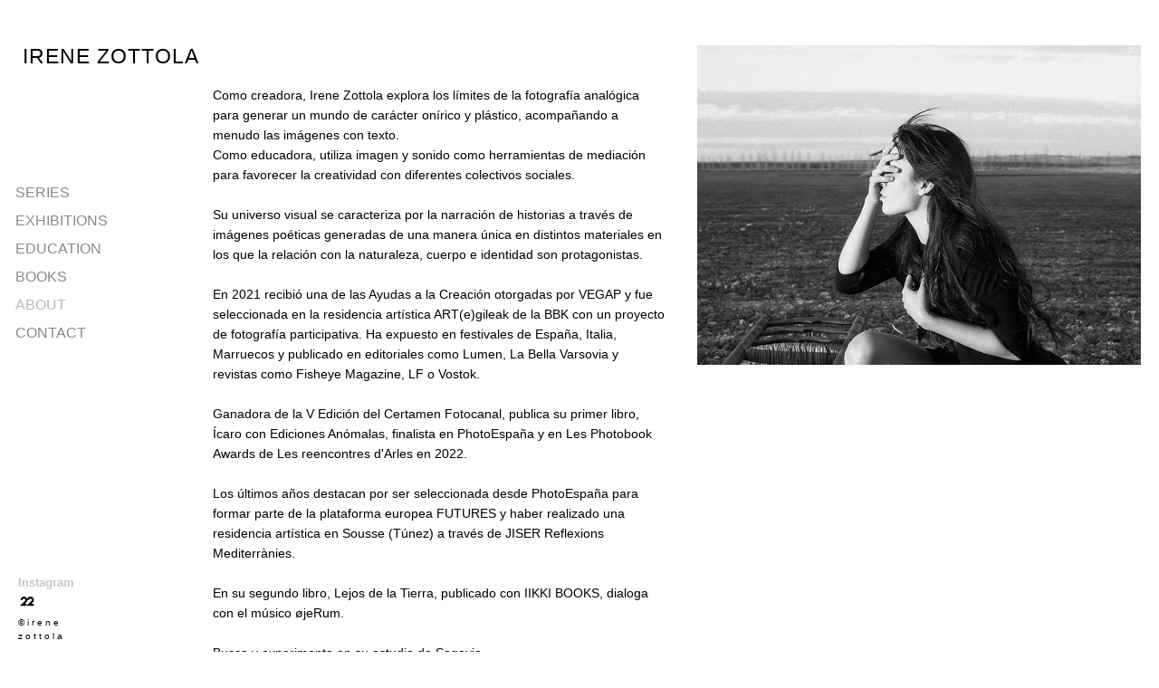

--- FILE ---
content_type: text/html; charset=UTF-8
request_url: https://www.irenezottola.com/about
body_size: 6410
content:
<!doctype html>
<html data-page="about">
<head>

	<!-- Site by 22Slides.com -->
	<!-- v1app1 -->

	<meta charset="utf-8">
	<meta http-equiv="X-UA-Compatible" content="IE=edge,chrome=1">

				<meta name="viewport" content="width=device-width, initial-scale=0.5, minimum-scale=0.5, shrink-to-fit=no">
	
	
	<title>ABOUT - IRENE ZOTTOLA</title>

	

	
	<!-- Open Graph -->
	<meta property="og:site_name" content="IRENE ZOTTOLA">
	<meta property="og:type" content="website">
	<meta property="og:title" content="ABOUT - IRENE ZOTTOLA">
	<meta property="og:url" content="http://www.irenezottola.com/about">
		
	<!-- Stylesheets -->
	<link rel="stylesheet" href="/cache/styles.css">

	<!-- Skin Stylesheet -->
			<link rel="stylesheet" href="/storage/irenezottola/skin/styles.css?128">
	
	<style>

.blocks .thumbs { text-align: center; }
.blocks .thumbs > li:last-child { float: none; }

.copyright { white-space: nowrap; }

</style> 

	<!-- Internet Exploder -->
	<!--[if lt IE 9]><script type="text/javascript">window.location="http://usestandards.com/upgrade?url="+document.location.href;</script><![endif]-->
	<!--[if IE]>
				<meta http-equiv="imagetoolbar" content="no">
	<![endif]-->

	
</head>
<body id="page-about" class="left nobleed">


<div id="layout">

	<header>

		<h1>
			<a href="/">
				<img src="/storage/irenezottola/skin/images/logo.jpg?128" alt="IRENE ZOTTOLA">
				<span>IRENE ZOTTOLA</span>
			</a>
		</h1>

		<nav>

			<ul>

				<li class="series "><a href="/series" title="SERIES">SERIES</a></li><li class="exhibitions "><a href="/exhibitions" title="EXHIBITIONS">EXHIBITIONS</a></li><li class="education "><a href="/education" title="EDUCATION">EDUCATION</a></li><li class="books "><a href="/books" title="BOOKS">BOOKS</a></li><li class="about selected"><a href="/about" title="ABOUT">ABOUT</a></li><li class="contact "><a href="/contact" title="CONTACT">CONTACT</a></li>
			</ul>

		</nav>

	</header>

	<div id="content">


<h2>ABOUT</h2>

<div class="textpage text-left">

	
		<div id="sidebar">

			
				
					<img
					class="orientation-landscape autosizes-loading"
					alt="About - IRENE ZOTTOLA"
					data-srcset="https://m1.22slides.com/irenezottola/autosilla-7014.jpg?f=webp&w=1200&s=03697b535dd7c9dfc4bb294a3ed2bd29 1200w,https://m1.22slides.com/irenezottola/autosilla-7014.jpg?f=webp&w=1000&s=238d102d78de14b13877653f6589060e 1000w,https://m1.22slides.com/irenezottola/autosilla-7014.jpg?f=webp&w=800&s=ccbf40f00cbab8d4ef0e8baad213fd2d 800w,https://m1.22slides.com/irenezottola/autosilla-7014.jpg?f=webp&w=600&s=de05b3a881ccef5229aa67349f19db9c 600w,https://m1.22slides.com/irenezottola/autosilla-7014.jpg?f=webp&w=400&s=b6f412662bc8b2e061d4ed17208c7fc5 400w,https://m1.22slides.com/irenezottola/autosilla-7014.jpg?f=webp&w=200&s=abd72dbd4c26b56c796644723bc9ea9a 200w,https://m1.22slides.com/irenezottola/autosilla-7014.jpg?f=webp&w=100&s=1c8515b4bdda8fcb1f94d4864cc67c07 100w,https://m1.22slides.com/irenezottola/autosilla-7014.jpg?f=webp&w=1202&s=2ac09f2c7b3abf9534bff05d81bfde9e 1202w"
					data-src="https://m1.22slides.com/irenezottola/autosilla-7014.jpg?f=webp&w=800&s=ccbf40f00cbab8d4ef0e8baad213fd2d"
					data-dimensions="1202x866"
					data-sizes="auto"
					data-convention="3"
					data-storage="s3"
					data-filename="autosilla-7014.jpg"
					data-source="native"
					width="1202"
					height="866">

				
			
		</div>

	
	<div id="main">

		<div class="body">

			<br><br>Como creadora, Irene Zottola explora los límites de la fotografía analógica para generar un mundo de carácter onírico y plástico, acompañando a menudo las imágenes con texto. <br>Como educadora, utiliza imagen y sonido como herramientas de mediación para favorecer la creatividad con diferentes colectivos sociales.<br>
<br>
Su universo visual se caracteriza por la narración de historias a través de imágenes poéticas generadas de una manera única en distintos materiales en los que la relación con la naturaleza, cuerpo e identidad son protagonistas.<br>
<br>
En 2021 recibió una de las Ayudas a la Creación otorgadas por VEGAP y fue seleccionada en la residencia artística ART(e)gileak de la BBK con un proyecto de fotografía participativa. Ha expuesto en festivales de España, Italia, Marruecos y publicado en editoriales como Lumen, La Bella Varsovia y revistas como Fisheye Magazine, LF o Vostok. <br>
<br>
Ganadora de la V Edición del Certamen Fotocanal, publica su primer libro, Ícaro con Ediciones Anómalas, finalista en PhotoEspaña y en Les Photobook Awards de Les reencontres d'Arles en 2022. <br>
<br>
Los últimos años destacan por ser seleccionada desde PhotoEspaña para formar parte de la plataforma europea FUTURES y haber realizado una residencia artística en Sousse (Túnez) a través de JISER Reflexions Mediterrànies.<br>
<br>
En su segundo libro, Lejos de la Tierra, publicado con IIKKI BOOKS, dialoga con el músico øjeRum.<br>
<br>
Busca y experimenta en su estudio de Segovia.<br>
<br>
<br>
<br>As a creator, Irene Zottola explores the limits of analog photography to generate a world of dreamlike and plastic character, often accompanying images with text. <br>As an educator, she uses image and sound as mediation tools to foster creativity with different social groups.<br>
<br>
Her visual universe is characterized by storytelling through poetic images generated in a unique way in different materials in which the relationship with nature, body and identity are protagonists.<br>
<br>
In 2021 she received one of the Creation Grants awarded by VEGAP and was selected in the artistic residency ART(e)gileak of the BBK with a participatory photography project. She has exhibited at festivals in Spain, Italy, Morocco and published in publishing houses such as Lumen, La Bella Varsovia and magazines like Fisheye Magazine, LF or Vostok. <br>
<br>
Winner of the V Edition of the Fotocanal Contest, publishes her first book, Ícaro with Ediciones Anómalas, finalist in PhotoEspaña and in Les Photobook Awards of Les reencontres d'Arles in 2022. <br>
<br>
The last years stand out for being selected by PhotoEspaña to be part of the European platform FUTURES and have made an artistic residency in Sousse (Tunisia) through JISER Reflexions Mediterrànies.<br>
<br>
In her second book, Lejos de la tierra, published with IIKKI BOOKS, she dialogues with the musician øjeRum.<br>
<br>She search and experiments in her studio in Segovia.<br><br><hr><br>CV<br><br><br>
<u>Formación</u><br>
<br>
Técnico Superior en Imagen, CEV 2006 -2008<br>
Especialización en Técnicas de Laboratorio y Procesos Antiguos, CEV 2009<br>
Seminario Fotografía Contemporánea como Fotografía de Autor CBA Madrid 2016<br>
Curso PhotoArt: La Nueva Fotografía Contemporánea La Factoría Matadero 2017<br>
Curso Creación y Desarrollo de Poryectos Fotográficos Blankpaper Madrid 2017<br>
Fiebrebook Workshop: Laura El-Tantawy y Sybren Kuiper Madrid 2017<br>
Becada en Máster Fotografía de Autor Centro de Fotografía Contemporánea Bilbao 2019-2020<br>Finalista en Máster Fotografía Contemporánea Escuela Blackkamera Bilbao 2020<br>
Finalista Máster MAPA, Escuela Lens, Madrid 2021 <br>
<br>
<u>Exposiciones, proyectos, talleres, colaboraciones</u><br>
<br>2023<br>
Futures Photography. Seleccionada desde PhotoEspaña<br>
Ícaro Exposición individual Festival Mapamundistas, Pamplona<br>
Artxibo: Mujer Máquina Fábrica. Sala Amárica, Vitoria<br>
Analog Mania Photo Festival. Timişoara, România.<br>
Nobody is visible on earth. CO/LAB 2023.Torrance Art Museum, California<br>
Artistic assistant for Gonzalo Borondo exhibition Substratum. Reggio Emilia, Italia<br>2022 <br>
Misión Región. Paisaje y Patrimonio D.G. De Patrimonio Cultural Comunidad de Madrid 	<br>
	MADRID MÍA. Fotoensayo audiovisual y exposición individual para ARISTOCRAZY, Madrid<br>
	Festival de Poesía NUDO,Exposición individual, Barcelona<br>
	Julio et moi. VEGAP Exposición colectiva Centro Contemporáneo Conde Duque, Madrid<br>
	Mujer Máquina Fábrica. Colectiva en Museo de Arte Contemporáneo La Neomudéjar, Madrid<br>
Asistencia artística, diseño y creación de libro de artista para Settimo Giorno de Gonzalo Borondo en Chiessa di Santa Mattia. Bologna, Italia.<br>2021 <br> Plataforma Centro de Creación de la Imagen. Cajas Colección Centro, Madrid<br>
	Encuentros fotográficos de Gijón, Asturias<br>
	Special Prize Mention Festival Incadaqués, Barcelona<br>
	Charla- Taller Festival La NUU Festival de Fotografía, Barcelona<br>
	Nel tempo sospeso. Exposición colectiva  FerentinoFotofestival, Italia<br>
	Exposición colectiva. Open circle, lived relation. Festival Panoramic, Bareclona<br>
	Exposición Individual Art Photo, Centre Civic Can Basté, Barcelona<br>
	Hereditas ArtBook. Colaboración Artística con Gonzalo Borondo, Segovia<br>
	Taller Autorretrato Escuela Blackkamera, Bilbao<br>
	Ganadora de la V Edición del Certamen Fotocanal Madrid<br>
	Exposición Hereditas. Colaboración Artística con Gonzalo Borondo Museo de Arte 	Contemporáneo San Vicente, Segovia<br>
2020 <br> Art Photo Barcelona. Finalista Portfolio Review. Barcelona<br>
	Exposición Individual. Sala La Polaroid. Cádiz<br>
	Instalación urbana. La NUU Festival de Fotografía, Barceloa<br>
	Exposición Individual. Espacio Véntalo galería de Arte, Barcelona<br>
	Residencia artística de Creación Festival Revela-T, Barcelona<br>
	20 Cuerpos 20 Artistas Bilboko Berrecinen Museoa. Bilbao<br>
	Finalista Beca Blackkamera “As from my window I sometimes glance” Bilbao<br>
	Exposición colectiva Acción por el Arte #05 comisariada por Gloria Oyarzábal<br>
2019	<br>Nuits Photographiques Festival. Essaouira, Marruecos<br>
	Ganadora Beca CFC Máster Fotografía de Autor, Bilbao<br>
	Itinerarios Fotográficos Festival de Fotografía PA-TA-TA, Málaga<br>
	Exposición Feminismo y Feminidad. Galería Le Mur, Madrid<br>
	Exposición individual. Espacio Cultural La Lumbre, Madrid<br>
	Exposición Espacio de Encuentro Feminista Comunidad de Madrid<br>
	15ºFórum Fotográfic Centro Civic Can Basté, Barcelona<br>
2018	<br>Finalista Rfotofolio Grant International Award. EEUU<br>
	Portfolio Review Belgrade PhotoMonth, Serbia<br>
	Photjournalist Putlizer Prize Manu Brabo's Assistant, Spain<br>
<br>
<br>
<br>
<u>Residencias artísticas</u><br>
<br>- PhotoEspaña &amp; Cómo ser fotógrafa. Madrid, España 2022<br>
	- Return2Ithaca. With the support of the Cervantes Institute of Athens. Ithaca, Greece 2022<br>
	- Creation aid VEGAP. Photobook initiation phase. París, France 2022 <br>
	- Arte(g)ileak, Artistic project with social collectives Organized by BBK and coordinated by AntEspacio Bilbao, España 2021<br>
	- International Festival of Analog Photography Revela- T. Barcelona, España. 2019<br>
<br>
<br>
<br>
<u>Publicaciones en prensa digital e impresa </u><br>El País (España 2023), Esto es un cuerpo (España 2022), Vostok Magazine (Republic of Korea 2022) Fisheyemagazine (France 2022), Yogurt Magazine (Italy 202), LF Magazine (España 2022),Handballi Magazine (España 2021), Peculiars Magazine (UK 2020), Women On Photo Fast Foward Conversation Research Project (EEUU 2020), Emergencia Magazine (España 2020), LF Magazine (España 2019), GodartLab (España 2019), FotoFemme United (Francia 2019), Trazar Ediciones (Chile 2019), She Shoots Film (Australia, 2018)<br><br><u>Charlas y visionados de portfolios</u><br>Encuentros fotográficos Fotokalea. Vitoria, España 2023<br>
In Situ Art Festival Ponencia y taller. Vitoria, España 2023	<br>
	El Observatorio. Masterclass Barcelona  España 2023<br>
Leica Talks. Masterclass Leica Akademie Madrid, España 2022<br>Encuentros Fotográficos de Gijón. España 2021<br>
	La NUU Photofestival. Charla coloquio con Juanan Requena  Barcelona, España 2021<br>
	Blackkamera.  Charla coloquio. Bilbao. España 2021<br>
	Grisart Escola. Charla coloquio. Barcelona. España 2021<br>
	FiebreBook. Charla coloquio. Madrid, España 2021<br><br><u>Proyectos Educativos</u><br>
- Profesora colaboradora  en Escuela Universitaria de Artes TAI, Madrid 2023<br>
- Profesora colaboradora  en Escuela de Artes Visuales LENS, Madrid 2023<br>
- Profesora de Fotografía en el CEH en la Universidad de Valladolid, Segovia 2023<br>
- Art(e)gileak. Residencia artística financiada por la BBK Bilbao 2021<br>
Taller en centro de día Arbolarte con adultos con discapacidad física y mental<br>
- Fotografía analógica y experimental. Ayuntamiento Sant Andreu Jove. Barcelona 2020<br>
Taller con jóvenes y adolescentes<br>
- Escuela de fotografía Blackkamera Bilbao 2020<br>
Taller de autorretrato para jóvenes y adultos<br>
- Hogar de San José. Gijón, Asturias (2018-2019)<br>
Actividades con menores migrantes no acompañados<br>
- Concejalía de Cultura del Ayuntamiento de Robledo de Chavela, Madrid. (2019)<br>
Talleres para jóvenes y adolescentes de entre 12 y 22 años<br>
- APADIS Asociación de Padres de personas con Discapacidad<br>
San Sebastián de los Reyes, Madrid (2014-2017)<br>
Talleres con jóvenes y adultos con discapacidad física e intelectual.<br>
- Colegio E.I.P José María Pereda, Madrid. (2013)<br>
Proyecto integrado en el currículo con alumnos de 6º de Primaria durante un curso lectivo<br>
<br>
<br>
<br>
<br>
<u>Libro</u><br><br>	  ÍCARO, Ediciones Anómalas 2021 Diseño Underbau. Impresión Brizzolis.<br>
	 Proyecto Ganador del V Certamen Fotocanal de la Comunidad de Madrid 2020.<br><br>
<br><br><br>
<br><br>
<br>
<br>
		</div>

	</div>

</div>

	</div>

	<footer>

		
		
				
							<ul class="links">
																		<li><a href="https://www.instagram.com/irene_zottola/?hl=es" target="_blank"><span>Instagram</span></a></li>
												</ul>
		
					<a class="credit" href="https://22slides.com/?ref=irenezottola" target="_blank">
				<svg width="16px" height="11px" viewBox="0 0 16 11" version="1.1" xmlns="http://www.w3.org/2000/svg" xmlns:xlink="http://www.w3.org/1999/xlink">
					<path d="M15.365,3.744 C15.365,1.68 13.686,0 11.621,0 C9.939,0 8.513,1.115 8.042,2.644 C7.572,1.115 6.147,0 4.465,0 C2.401,0 0.721,1.68 0.721,3.744 L2.923,3.744 C2.923,2.893 3.614,2.202 4.465,2.202 C5.315,2.202 6.007,2.893 6.007,3.744 C6.007,4.23 5.784,4.679 5.396,4.973 L0,10.131 L5.987,10.131 L8.21,8 L8.21,7.928 L5.483,7.928 L6.78,6.686 C7.689,5.971 8.209,4.904 8.209,3.745 L10.081,3.745 C10.081,2.894 10.772,2.203 11.623,2.203 C12.474,2.203 13.165,2.894 13.165,3.745 C13.165,4.231 12.942,4.68 12.553,4.974 L7.157,10.132 L15.368,10.132 L15.368,7.928 L12.641,7.928 L13.935,6.685 C14.846,5.971 15.365,4.903 15.365,3.744 L15.365,3.744 Z" id="Fill-2" fill="#FFFFFF"></path>
				</svg>
			</a>
		
		<p class="copyright">
			&copy; i r e n e <br>z o t t o l a		</p>

	</footer>

</div>



<!--  -->


<!-- Javascripts -->
<script>

	var page = "about";
		var tag = "about";				var overlayWidth = 1200;
			var clientIP = "10.124.0.3";
			var image_max_height = 1200;
	
</script>

<script src="https://cdn.jsdelivr.net/npm/jquery@3.7.1/dist/jquery.min.js"></script>
<script src="https://cdn.jsdelivr.net/npm/jquery-migrate@3.4.1/dist/jquery-migrate.min.js"></script>
<script src="https://cdn.jsdelivr.net/npm/imagesloaded@4.1.4/imagesloaded.pkgd.min.js"></script>
<script src="https://m1b.22slides.com/_assets/jquery.collagePlus.min.js"></script>
<script src="https://cdn.jsdelivr.net/npm/jquery-mousewheel@3.1.13/jquery.mousewheel.min.js"></script>
<script src="https://cdn.jsdelivr.net/npm/masonry-layout@4.2.2/dist/masonry.pkgd.min.js"></script>
<script src="https://cdn.jsdelivr.net/npm/jquery-touchswipe@1.6.19/jquery.touchSwipe.min.js"></script>
<script src="https://cdn.jsdelivr.net/npm/js-cookie@3.0.5/dist/js.cookie.min.js"></script>

<script src="/cache/scripts.js"></script>

<script>
	$(document).ready(function() { rsn.blocker(); });	</script>



</body>
</html>



--- FILE ---
content_type: text/css
request_url: https://www.irenezottola.com/storage/irenezottola/skin/styles.css?128
body_size: 1268
content:
/* 22Slides Skin Stylesheet
----------------------------------------------- */


body {
	background-image: url('/skin/images/bg-body.jpg?128');
	background-position: left center;
	background-repeat: repeat;
	background-attachment: scroll;
	background-color: #ffffff;
	color: #000000;
	font-family: Helvetica, Arial, sans-serif;
	font-size: 14px;
	font-weight: normal;
	line-height: 22px; }

.centered #layout {
	width: 1000px; }

.centered.bleed header {
	height: 100px;
	background-image: url('/skin/images/bg-header-bleed.jpg?128');
	background-color: #ffffff;
	border-radius: 10px; }

.centered header {
	height: 70px;
	background-image: url('/skin/images/bg-header.jpg?128');
	background-color: transparent; }

#page-index.layout-header-wide header {
	height: 110px;
	background-image: url('/skin/images/bg-header-wide-home.jpg?128');
	background-color: transparent; }

.layout-header-wide header {
	height: 110px;
	background-image: url('/skin/images/bg-header-wide.jpg?128');
	background-color: #ffffff;
	position: fixed; }

#page-index.left header {
	background-image: url('/skin/images/bg-header-home-bleed.jpg?128');
	background-color: transparent; }

.left header {
	width: 220px;
	background-image: url('/skin/images/bg-header-bleed.jpg?128');
	background-color: rgba(255,255,255,.95);
	background-color : rgb(255,255,255)\9; }

header h1 a {
	color: #020202;
	top: 51px;
	left: 25px;
	right: auto;
	width: 600px;
	font-family: Helvetica, Arial, sans-serif;
	font-size: 23px;
	font-weight: 100;
	text-transform: none;
	letter-spacing: 1px;
	text-align: left;
	border-radius: 0;
	background: none !important;
	position: absolute;
	background-image: url('/skin/images/logo.jpg?128'); }

.centered nav {
	top: 130px;
	left: 50px;
	right: auto;
	background-image: url('/skin/images/bg-navigation.jpg?128');
	background-color: transparent; }

.layout-header-wide nav {
	top: 67px;
	left: 20px;
	right: auto;
	background-image: url('/skin/images/bg-navigation.jpg?128');
	background-color: transparent; }

.left nav {
	top: 200px;
	left: 10px;
	right: auto;
	text-align: left; }

.layout-header-wide.nobleed #billboard img {
	width: 2000px; }

nav .dropdown li a {
	color: #000000;
	font-size: 12px;
	font-weight: normal;
	text-transform: none;
	letter-spacing: 0;
	padding-left: 10px;
	padding-right: 10px;
	padding-top: 8px;
	padding-bottom: 8px; }

nav .accordion li a {
	color: rgba(213,190,190,0.15);
	font-size: 12px;
	font-weight: normal;
	text-transform: none;
	letter-spacing: 0;
	color : rgb(213,190,190)\9;
	padding-left: 0px;
	padding-right: 0px;
	padding-top: 7px;
	padding-bottom: 7px; }

nav a {
	color: #8d8888;
	background-color: transparent;
	font-family: Helvetica, Arial, sans-serif;
	font-size: 16px;
	font-weight: 100;
	text-transform: capitalize;
	letter-spacing: 0;
	border-radius: 0;
	padding-left: 5px;
	padding-right: 5px;
	padding-top: 5px;
	padding-bottom: 5px; }

nav .dropdown ul {
	border-radius: 3px;
	background-color: #ffffff; }

.centered #content {
	background-image: url('/skin/images/bg-content.jpg?128');
	background-position: center center;
	background-repeat: repeat-y;
	background-color: transparent;
	border-radius: 0; }

.centered.bleed footer {
	color: #000000;
	background-image: url('/skin/images/bg-footer-bleed.jpg?128');
	background-color: #ffffff;
	border-radius: 5px; }

.centered footer {
	color: #000000;
	background-color: transparent; }

.bleed.layout-header-wide footer {
	color: #000000;
	background-color: transparent; }

.layout-header-wide footer {
	color: #000000;
	background-color: #ffffff; }

.left footer {
	color: #000000; }

footer a {
	font-size: 6;
	color: #adadad;
	background-color: transparent; }

#overlay {
	background-color: rgba(0,0,0, .85);
	background-color : rgb(0,0,0)\9; }

#overlay > div {
	background-color: transparent; }

#content .list .images > li {
	max-width: 1000px;
	padding-top: 10px;
	padding-bottom: 10px;
	padding-left: 10px;
	padding-right: 10px; }

.sidescroll .images li {
	margin-top: 0;
	margin-bottom: 0;
	max-height: 5000px;
	vertical-align: middle;
	margin-left: 5px;
	margin-right: 5px; }

.layout-header-wide div.grid a {
	height: 150px;
	margin: 0 10px 10px 0; }

.left div.grid a {
	height: 150px;
	margin: 0 10px 10px 0; }

.layout-header-wide div.tile a {
	width: 600px;
	margin: 0 0px 0px 0; }

.left div.tile a {
	width: 241px;
	margin: 0 10px 10px 0; }

div.blocks a {
	height: 500px;
	margin: 0 50px 50px 0; }

#content .list .gallery-text > div {
	color: #000000;
	font-family: Helvetica, Arial, sans-serif;
	font-size: 14px;
	line-height: 22px;
	font-weight: normal;
	text-transform: none;
	letter-spacing: 0;
	padding-top: 50px;
	padding-bottom: 50px;
	padding-left: 150px;
	padding-right: 150px; }

#content .list .gallery-text h1 {
	color: #000000;
	font-family: Georgia;
	font-size: 36px;
	line-height: 36px;
	font-weight: bold;
	text-transform: none;
	letter-spacing: 0;
	margin-bottom: 15px; }

#content .list .gallery-text h2 {
	color: #000000;
	font-family: Georgia;
	font-size: 28px;
	line-height: 28px;
	font-weight: bold;
	text-transform: none;
	letter-spacing: 0;
	margin-bottom: 15px; }

#content .list .gallery-text h3 {
	color: #000000;
	font-family: Georgia;
	font-size: 22px;
	line-height: 22px;
	font-weight: bold;
	text-transform: none;
	letter-spacing: 0;
	margin-bottom: 15px; }

#content .sidescroll .gallery-text > div {
	max-width: 300px;
	color: #000000;
	font-family: Helvetica, Arial, sans-serif;
	font-size: 14px;
	line-height: 22px;
	font-weight: normal;
	text-transform: none;
	letter-spacing: 0;
	padding-top: 20px;
	padding-bottom: 20px;
	padding-left: 20px;
	padding-right: 20px; }

#content .sidescroll .gallery-text h1 {
	color: #000000;
	font-family: Georgia;
	font-size: 34px;
	line-height: 34px;
	font-weight: bold;
	text-transform: none;
	letter-spacing: 0;
	margin-bottom: 15px; }

#content .sidescroll .gallery-text h2 {
	color: #000000;
	font-family: Georgia;
	font-size: 28px;
	line-height: 28px;
	font-weight: bold;
	text-transform: none;
	letter-spacing: 0;
	margin-bottom: 15px; }

#content .sidescroll .gallery-text h3 {
	color: #000000;
	font-family: Georgia;
	font-size: 22px;
	line-height: 22px;
	font-weight: bold;
	text-transform: none;
	letter-spacing: 0;
	margin-bottom: 15px; }

#content .blocks .gallery-text > div {
	color: #000000;
	font-family: Helvetica, Arial, sans-serif;
	font-size: 14px;
	line-height: 22px;
	font-weight: normal;
	text-transform: none;
	letter-spacing: 0;
	padding-top: 50px;
	padding-bottom: 50px;
	padding-left: 100px;
	padding-right: 100px; }

#content .blocks .gallery-text h1 {
	color: #000000;
	font-family: Georgia;
	font-size: 32px;
	line-height: 32px;
	font-weight: bold;
	text-transform: none;
	letter-spacing: 0;
	margin-bottom: 15px; }

#content .blocks .gallery-text h2 {
	color: #000000;
	font-family: Georgia;
	font-size: 28px;
	line-height: 28px;
	font-weight: bold;
	text-transform: none;
	letter-spacing: 0;
	margin-bottom: 15px; }

#content .blocks .gallery-text h3 {
	color: #000000;
	font-family: Georgia;
	font-size: 22px;
	line-height: 22px;
	font-weight: bold;
	text-transform: none;
	letter-spacing: 0;
	margin-bottom: 15px; }

#content .grid .gallery-text > div {
	color: #000000;
	font-family: Helvetica, Arial, sans-serif;
	font-size: 14px;
	line-height: 22px;
	font-weight: normal;
	text-transform: none;
	letter-spacing: 0;
	padding-top: 50px;
	padding-bottom: 50px;
	padding-left: 100px;
	padding-right: 100px; }

#content .grid .gallery-text h1 {
	color: #000000;
	font-family: Georgia;
	font-size: 36px;
	line-height: 36px;
	font-weight: bold;
	text-transform: none;
	letter-spacing: 0;
	margin-bottom: 15px; }

#content .grid .gallery-text h2 {
	color: #000000;
	font-family: Georgia;
	font-size: 28px;
	line-height: 28px;
	font-weight: bold;
	text-transform: none;
	letter-spacing: 0;
	margin-bottom: 15px; }

#content .grid .gallery-text h3 {
	color: #000000;
	font-family: Georgia;
	font-size: 22px;
	line-height: 22px;
	font-weight: bold;
	text-transform: none;
	letter-spacing: 0;
	margin-bottom: 15px; }

#content .tile .gallery-text > div {
	color: #000000;
	background-color: transparent;
	font-family: Helvetica, Arial, sans-serif;
	font-size: 13px;
	line-height: 22px;
	font-weight: normal;
	text-transform: none;
	letter-spacing: 0;
	padding-top: 30px;
	padding-bottom: 30px;
	padding-left: 30px;
	padding-right: 30px; }

#content .tile .gallery-text h1 {
	color: #000000;
	font-family: Georgia;
	font-size: 36px;
	line-height: 36px;
	font-weight: bold;
	text-transform: none;
	letter-spacing: 0;
	margin-bottom: 15px; }

#content .tile .gallery-text h2 {
	color: #000000;
	font-family: Georgia;
	font-size: 28px;
	line-height: 28px;
	font-weight: bold;
	text-transform: none;
	letter-spacing: 0;
	margin-bottom: 15px; }

#content .tile .gallery-text h3 {
	color: #000000;
	font-family: Georgia;
	font-size: 22px;
	line-height: 22px;
	font-weight: bold;
	text-transform: none;
	letter-spacing: 0;
	margin-bottom: 15px; }

#content .carousel .gallery-text > div {
	max-width: 700px;
	color: #000000;
	font-family: Helvetica, Arial, sans-serif;
	font-size: 14px;
	line-height: 22px;
	font-weight: normal;
	text-transform: none;
	letter-spacing: 0;
	padding-top: 100px;
	padding-bottom: 100px;
	padding-left: 100px;
	padding-right: 100px; }

#content .carousel .gallery-text h1 {
	color: #000000;
	font-family: Georgia;
	font-size: 36px;
	line-height: 36px;
	font-weight: bold;
	text-transform: none;
	letter-spacing: 0;
	margin-bottom: 15px; }

#content .carousel .gallery-text h2 {
	color: #000000;
	font-family: Georgia;
	font-size: 28px;
	line-height: 28px;
	font-weight: bold;
	text-transform: none;
	letter-spacing: 0;
	margin-bottom: 15px; }

#content .carousel .gallery-text h3 {
	color: #000000;
	font-family: Georgia;
	font-size: 22px;
	line-height: 22px;
	font-weight: bold;
	text-transform: none;
	letter-spacing: 0;
	margin-bottom: 15px; }

#content > h2 {
	color: #000000;
	font-family: Courier New;
	font-size: 25px;
	font-weight: normal;
	text-transform: lowercase;
	letter-spacing: 10px;
	text-align: center;
	border-top: 1px solid;
	padding-top: 100px;
	display: block; }

#content > h2 a {
	color: #cccccc; }

#content h1 {
	color: #000000;
	font-family: Helvetica, Arial, sans-serif;
	font-size: 30px;
	font-weight: bold;
	text-transform: none;
	letter-spacing: 0; }

#content * h2 {
	color: #000000;
	font-family: Helvetica, Arial, sans-serif;
	font-size: 24px;
	font-weight: bold;
	text-transform: none;
	letter-spacing: 0; }

h3 {
	color: #000000;
	font-family: Helvetica, Arial, sans-serif;
	font-size: 18px;
	font-weight: bold;
	text-transform: none;
	letter-spacing: 0; }

h4 {
	color: #000000;
	font-family: Helvetica, Arial, sans-serif;
	font-size: 13px;
	font-weight: normal;
	text-transform: none;
	letter-spacing: 0; }

#content a {
	color: #bbbbbb;
	background-color: transparent;
	text-decoration: underline; }

nav .blurb {
	color: #000000;
	background-color: transparent;
	font-family: Helvetica, Arial, sans-serif;
	font-size: 13px;
	font-weight: normal;
	line-height: 19px;
	letter-spacing: 0;
	border-radius: 0;
	margin-top: 0px !important;
	padding-left: 5px;
	padding-right: 5px;
	padding-top: 5px;
	padding-bottom: 5px; }

#page-index.layout-header-wide #content {
	margin-top: 110px; }

.layout-header-wide #content {
	margin-top: 110px; }

.left #content {
	margin-left: 220px; }

header h1 img {
	display: none; }

header h1 span {
	display: block; }

.layout-header-wide div.tile .gallery-text-thumb {
	margin: 0 0px 0px 0; }

.left div.tile .gallery-text-thumb {
	margin: 0 10px 10px 0; }

body nav .selected a {
	color: #bbbbbb;
	background-color: transparent; }

body nav a:hover {
	color: #bbbbbb;
	background-color: transparent; }

.left.nobleed #billboard {
	top: 60px;
	left: 100px;
	width: ; }

